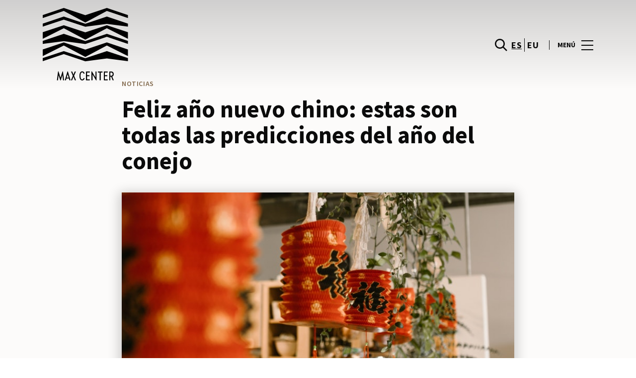

--- FILE ---
content_type: text/html; charset=UTF-8
request_url: https://www.maxcenter.com/lifestyle/blog-moda-noticias/feliz-ano-nuevo-chino-estas-son-todas-las-predicciones-del-ano-del-conejo/
body_size: 1844
content:
<!DOCTYPE html>
<html lang="en">
<head>
    <meta charset="utf-8">
    <meta name="viewport" content="width=device-width, initial-scale=1">
    <title></title>
    <style>
        body {
            font-family: "Arial";
        }
    </style>
    <script type="text/javascript">
    window.awsWafCookieDomainList = [];
    window.gokuProps = {
"key":"AQIDAHjcYu/GjX+QlghicBgQ/7bFaQZ+m5FKCMDnO+vTbNg96AHf0QDR8N4FZ0BkUn8kcucXAAAAfjB8BgkqhkiG9w0BBwagbzBtAgEAMGgGCSqGSIb3DQEHATAeBglghkgBZQMEAS4wEQQMuq52ahLIzXS391ltAgEQgDujRkBXrrIUjgs1lAsFcu/9kgpI/IuavohSG7yE1BYsDzpFl4iqc4edkSwfTozI/iGO7lnWq3QC9N4X1w==",
          "iv":"D549rAHrWwAAAcfU",
          "context":"gZ7h0hozp7sPsNhtg3JAdbE5tFtSybUnM8PzDo03h+iSguEUU36LPBrUs6rtStuFhCG8QdR4FvadEX8VwhEtlTIYuTXggtPaGt7LmVmctnpolXlw7HDaLD8bCye3cnVVPbdHrW3ic10VfFxLb4FnhMa244vp4jnznAmfQzfeLbzU6I2RP/DBGuXvQ31y0HPDFWlVLqZ3lZ1HIMUvfehLYUyRZfbn/WAkBTeKfP0lbgtpHkojogD0mnG6ZJj3n5Y4FU1hKS/ONhDTWgSB4YTu+Nsd/IBYLS7pAt8ZXVMpED3ZOh1L20Iv/pCGaGbcF5vz1zKeUDAYlsOA2zp0cAeTohBpIDBu1H+GA2XhQapLiY1R8E/3ksB0D/GdWVqdY1wAJKF9"
};
    </script>
    <script src="https://23073214e99f.82e16d3f.us-east-2.token.awswaf.com/23073214e99f/578fac5a6db9/e919c41c1779/challenge.js"></script>
</head>
<body>
    <div id="challenge-container"></div>
    <script type="text/javascript">
        AwsWafIntegration.saveReferrer();
        AwsWafIntegration.checkForceRefresh().then((forceRefresh) => {
            if (forceRefresh) {
                AwsWafIntegration.forceRefreshToken().then(() => {
                    window.location.reload(true);
                });
            } else {
                AwsWafIntegration.getToken().then(() => {
                    window.location.reload(true);
                });
            }
        });
    </script>
    <noscript>
        <h1>JavaScript is disabled</h1>
        In order to continue, we need to verify that you're not a robot.
        This requires JavaScript. Enable JavaScript and then reload the page.
    </noscript>
</body>
</html>

--- FILE ---
content_type: text/html; charset=UTF-8
request_url: https://www.maxcenter.com/lifestyle/blog-moda-noticias/feliz-ano-nuevo-chino-estas-son-todas-las-predicciones-del-ano-del-conejo/
body_size: 13884
content:
<!DOCTYPE html>
<html lang="es-ES">
	<head>
		<meta charset="UTF-8">
		<!-- <meta name="viewport" content="width=device-width, initial-scale=1.0, maximum-scale=1.0, user-scalable=no"> -->
		<meta name="viewport" content="width=device-width, initial-scale=1">

		<meta name='robots' content='index, follow, max-image-preview:large, max-snippet:-1, max-video-preview:-1' />
	<style>img:is([sizes="auto" i], [sizes^="auto," i]) { contain-intrinsic-size: 3000px 1500px }</style>
	
	<!-- This site is optimized with the Yoast SEO plugin v26.2 - https://yoast.com/wordpress/plugins/seo/ -->
	<title>Feliz año nuevo chino: estas son todas las predicciones del año del conejo | MaxCenter</title>
	<link rel="canonical" href="https://www.maxcenter.com/lifestyle/blog-moda-noticias/feliz-ano-nuevo-chino-estas-son-todas-las-predicciones-del-ano-del-conejo/" />
	<meta property="og:locale" content="es_ES" />
	<meta property="og:type" content="article" />
	<meta property="og:title" content="Feliz año nuevo chino: estas son todas las predicciones del año del conejo | MaxCenter" />
	<meta property="og:description" content="La cultura oriental nos fascina tanto. Sus tradiciones no paran de sorprendernos y estamos especialmente interesados en el horóscopo chino...." />
	<meta property="og:url" content="https://www.maxcenter.com/lifestyle/blog-moda-noticias/feliz-ano-nuevo-chino-estas-son-todas-las-predicciones-del-ano-del-conejo/" />
	<meta property="og:site_name" content="MaxCenter" />
	<meta property="og:image" content="https://www.maxcenter.com/wp-content/uploads/sites/31/2023/01/diseno-sin-titulo-39-copia-52.png" />
	<meta property="og:image:width" content="750" />
	<meta property="og:image:height" content="500" />
	<meta property="og:image:type" content="image/png" />
	<meta name="twitter:card" content="summary_large_image" />
	<meta name="twitter:label1" content="Est. reading time" />
	<meta name="twitter:data1" content="3 minutos" />
	<script type="application/ld+json" class="yoast-schema-graph">{"@context":"https://schema.org","@graph":[{"@type":"WebPage","@id":"https://www.maxcenter.com/lifestyle/blog-moda-noticias/feliz-ano-nuevo-chino-estas-son-todas-las-predicciones-del-ano-del-conejo/","url":"https://www.maxcenter.com/lifestyle/blog-moda-noticias/feliz-ano-nuevo-chino-estas-son-todas-las-predicciones-del-ano-del-conejo/","name":"Feliz año nuevo chino: estas son todas las predicciones del año del conejo | MaxCenter","isPartOf":{"@id":"https://www.maxcenter.com/#website"},"primaryImageOfPage":{"@id":"https://www.maxcenter.com/lifestyle/blog-moda-noticias/feliz-ano-nuevo-chino-estas-son-todas-las-predicciones-del-ano-del-conejo/#primaryimage"},"image":{"@id":"https://www.maxcenter.com/lifestyle/blog-moda-noticias/feliz-ano-nuevo-chino-estas-son-todas-las-predicciones-del-ano-del-conejo/#primaryimage"},"thumbnailUrl":"https://www.maxcenter.com/wp-content/uploads/sites/31/2023/01/diseno-sin-titulo-39-copia-52.png","datePublished":"2023-01-22T13:52:27+00:00","breadcrumb":{"@id":"https://www.maxcenter.com/lifestyle/blog-moda-noticias/feliz-ano-nuevo-chino-estas-son-todas-las-predicciones-del-ano-del-conejo/#breadcrumb"},"inLanguage":"es","potentialAction":[{"@type":"ReadAction","target":["https://www.maxcenter.com/lifestyle/blog-moda-noticias/feliz-ano-nuevo-chino-estas-son-todas-las-predicciones-del-ano-del-conejo/"]}]},{"@type":"ImageObject","inLanguage":"es","@id":"https://www.maxcenter.com/lifestyle/blog-moda-noticias/feliz-ano-nuevo-chino-estas-son-todas-las-predicciones-del-ano-del-conejo/#primaryimage","url":"https://www.maxcenter.com/wp-content/uploads/sites/31/2023/01/diseno-sin-titulo-39-copia-52.png","contentUrl":"https://www.maxcenter.com/wp-content/uploads/sites/31/2023/01/diseno-sin-titulo-39-copia-52.png","width":750,"height":500},{"@type":"BreadcrumbList","@id":"https://www.maxcenter.com/lifestyle/blog-moda-noticias/feliz-ano-nuevo-chino-estas-son-todas-las-predicciones-del-ano-del-conejo/#breadcrumb","itemListElement":[{"@type":"ListItem","position":1,"name":"Home","item":"https://www.maxcenter.com/"},{"@type":"ListItem","position":2,"name":"Calendar Articles","item":"https://www.maxcenter.com/lifestyle/blog-moda-noticias/"},{"@type":"ListItem","position":3,"name":"Feliz año nuevo chino: estas son todas las predicciones del año del conejo"}]},{"@type":"WebSite","@id":"https://www.maxcenter.com/#website","url":"https://www.maxcenter.com/","name":"MaxCenter","description":"","potentialAction":[{"@type":"SearchAction","target":{"@type":"EntryPoint","urlTemplate":"https://www.maxcenter.com/?s={search_term_string}"},"query-input":{"@type":"PropertyValueSpecification","valueRequired":true,"valueName":"search_term_string"}}],"inLanguage":"es"}]}</script>
	<!-- / Yoast SEO plugin. -->


<link rel='dns-prefetch' href='//www.google.com' />
<link rel='dns-prefetch' href='//cdnjs.cloudflare.com' />
<link rel="alternate" type="application/rss+xml" title="MaxCenter &raquo; Feed" href="https://www.maxcenter.com/feed/" />
<link rel="alternate" type="application/rss+xml" title="MaxCenter &raquo; Feed de los comentarios" href="https://www.maxcenter.com/comments/feed/" />
<link rel='stylesheet' id='sbi_styles-css' href='https://www.maxcenter.com/wp-content/plugins/instagram-feed-pro/css/sbi-styles.min.css?ver=6.4' type='text/css' media='all' />
<link rel='stylesheet' id='wp-block-library-css' href='https://www.maxcenter.com/wp-includes/css/dist/block-library/style.min.css?ver=6.8.3' type='text/css' media='all' />
<style id='classic-theme-styles-inline-css' type='text/css'>
/*! This file is auto-generated */
.wp-block-button__link{color:#fff;background-color:#32373c;border-radius:9999px;box-shadow:none;text-decoration:none;padding:calc(.667em + 2px) calc(1.333em + 2px);font-size:1.125em}.wp-block-file__button{background:#32373c;color:#fff;text-decoration:none}
</style>
<style id='global-styles-inline-css' type='text/css'>
:root{--wp--preset--aspect-ratio--square: 1;--wp--preset--aspect-ratio--4-3: 4/3;--wp--preset--aspect-ratio--3-4: 3/4;--wp--preset--aspect-ratio--3-2: 3/2;--wp--preset--aspect-ratio--2-3: 2/3;--wp--preset--aspect-ratio--16-9: 16/9;--wp--preset--aspect-ratio--9-16: 9/16;--wp--preset--color--black: #000000;--wp--preset--color--cyan-bluish-gray: #abb8c3;--wp--preset--color--white: #ffffff;--wp--preset--color--pale-pink: #f78da7;--wp--preset--color--vivid-red: #cf2e2e;--wp--preset--color--luminous-vivid-orange: #ff6900;--wp--preset--color--luminous-vivid-amber: #fcb900;--wp--preset--color--light-green-cyan: #7bdcb5;--wp--preset--color--vivid-green-cyan: #00d084;--wp--preset--color--pale-cyan-blue: #8ed1fc;--wp--preset--color--vivid-cyan-blue: #0693e3;--wp--preset--color--vivid-purple: #9b51e0;--wp--preset--gradient--vivid-cyan-blue-to-vivid-purple: linear-gradient(135deg,rgba(6,147,227,1) 0%,rgb(155,81,224) 100%);--wp--preset--gradient--light-green-cyan-to-vivid-green-cyan: linear-gradient(135deg,rgb(122,220,180) 0%,rgb(0,208,130) 100%);--wp--preset--gradient--luminous-vivid-amber-to-luminous-vivid-orange: linear-gradient(135deg,rgba(252,185,0,1) 0%,rgba(255,105,0,1) 100%);--wp--preset--gradient--luminous-vivid-orange-to-vivid-red: linear-gradient(135deg,rgba(255,105,0,1) 0%,rgb(207,46,46) 100%);--wp--preset--gradient--very-light-gray-to-cyan-bluish-gray: linear-gradient(135deg,rgb(238,238,238) 0%,rgb(169,184,195) 100%);--wp--preset--gradient--cool-to-warm-spectrum: linear-gradient(135deg,rgb(74,234,220) 0%,rgb(151,120,209) 20%,rgb(207,42,186) 40%,rgb(238,44,130) 60%,rgb(251,105,98) 80%,rgb(254,248,76) 100%);--wp--preset--gradient--blush-light-purple: linear-gradient(135deg,rgb(255,206,236) 0%,rgb(152,150,240) 100%);--wp--preset--gradient--blush-bordeaux: linear-gradient(135deg,rgb(254,205,165) 0%,rgb(254,45,45) 50%,rgb(107,0,62) 100%);--wp--preset--gradient--luminous-dusk: linear-gradient(135deg,rgb(255,203,112) 0%,rgb(199,81,192) 50%,rgb(65,88,208) 100%);--wp--preset--gradient--pale-ocean: linear-gradient(135deg,rgb(255,245,203) 0%,rgb(182,227,212) 50%,rgb(51,167,181) 100%);--wp--preset--gradient--electric-grass: linear-gradient(135deg,rgb(202,248,128) 0%,rgb(113,206,126) 100%);--wp--preset--gradient--midnight: linear-gradient(135deg,rgb(2,3,129) 0%,rgb(40,116,252) 100%);--wp--preset--font-size--small: 13px;--wp--preset--font-size--medium: 20px;--wp--preset--font-size--large: 36px;--wp--preset--font-size--x-large: 42px;--wp--preset--spacing--20: 0.44rem;--wp--preset--spacing--30: 0.67rem;--wp--preset--spacing--40: 1rem;--wp--preset--spacing--50: 1.5rem;--wp--preset--spacing--60: 2.25rem;--wp--preset--spacing--70: 3.38rem;--wp--preset--spacing--80: 5.06rem;--wp--preset--shadow--natural: 6px 6px 9px rgba(0, 0, 0, 0.2);--wp--preset--shadow--deep: 12px 12px 50px rgba(0, 0, 0, 0.4);--wp--preset--shadow--sharp: 6px 6px 0px rgba(0, 0, 0, 0.2);--wp--preset--shadow--outlined: 6px 6px 0px -3px rgba(255, 255, 255, 1), 6px 6px rgba(0, 0, 0, 1);--wp--preset--shadow--crisp: 6px 6px 0px rgba(0, 0, 0, 1);}:where(.is-layout-flex){gap: 0.5em;}:where(.is-layout-grid){gap: 0.5em;}body .is-layout-flex{display: flex;}.is-layout-flex{flex-wrap: wrap;align-items: center;}.is-layout-flex > :is(*, div){margin: 0;}body .is-layout-grid{display: grid;}.is-layout-grid > :is(*, div){margin: 0;}:where(.wp-block-columns.is-layout-flex){gap: 2em;}:where(.wp-block-columns.is-layout-grid){gap: 2em;}:where(.wp-block-post-template.is-layout-flex){gap: 1.25em;}:where(.wp-block-post-template.is-layout-grid){gap: 1.25em;}.has-black-color{color: var(--wp--preset--color--black) !important;}.has-cyan-bluish-gray-color{color: var(--wp--preset--color--cyan-bluish-gray) !important;}.has-white-color{color: var(--wp--preset--color--white) !important;}.has-pale-pink-color{color: var(--wp--preset--color--pale-pink) !important;}.has-vivid-red-color{color: var(--wp--preset--color--vivid-red) !important;}.has-luminous-vivid-orange-color{color: var(--wp--preset--color--luminous-vivid-orange) !important;}.has-luminous-vivid-amber-color{color: var(--wp--preset--color--luminous-vivid-amber) !important;}.has-light-green-cyan-color{color: var(--wp--preset--color--light-green-cyan) !important;}.has-vivid-green-cyan-color{color: var(--wp--preset--color--vivid-green-cyan) !important;}.has-pale-cyan-blue-color{color: var(--wp--preset--color--pale-cyan-blue) !important;}.has-vivid-cyan-blue-color{color: var(--wp--preset--color--vivid-cyan-blue) !important;}.has-vivid-purple-color{color: var(--wp--preset--color--vivid-purple) !important;}.has-black-background-color{background-color: var(--wp--preset--color--black) !important;}.has-cyan-bluish-gray-background-color{background-color: var(--wp--preset--color--cyan-bluish-gray) !important;}.has-white-background-color{background-color: var(--wp--preset--color--white) !important;}.has-pale-pink-background-color{background-color: var(--wp--preset--color--pale-pink) !important;}.has-vivid-red-background-color{background-color: var(--wp--preset--color--vivid-red) !important;}.has-luminous-vivid-orange-background-color{background-color: var(--wp--preset--color--luminous-vivid-orange) !important;}.has-luminous-vivid-amber-background-color{background-color: var(--wp--preset--color--luminous-vivid-amber) !important;}.has-light-green-cyan-background-color{background-color: var(--wp--preset--color--light-green-cyan) !important;}.has-vivid-green-cyan-background-color{background-color: var(--wp--preset--color--vivid-green-cyan) !important;}.has-pale-cyan-blue-background-color{background-color: var(--wp--preset--color--pale-cyan-blue) !important;}.has-vivid-cyan-blue-background-color{background-color: var(--wp--preset--color--vivid-cyan-blue) !important;}.has-vivid-purple-background-color{background-color: var(--wp--preset--color--vivid-purple) !important;}.has-black-border-color{border-color: var(--wp--preset--color--black) !important;}.has-cyan-bluish-gray-border-color{border-color: var(--wp--preset--color--cyan-bluish-gray) !important;}.has-white-border-color{border-color: var(--wp--preset--color--white) !important;}.has-pale-pink-border-color{border-color: var(--wp--preset--color--pale-pink) !important;}.has-vivid-red-border-color{border-color: var(--wp--preset--color--vivid-red) !important;}.has-luminous-vivid-orange-border-color{border-color: var(--wp--preset--color--luminous-vivid-orange) !important;}.has-luminous-vivid-amber-border-color{border-color: var(--wp--preset--color--luminous-vivid-amber) !important;}.has-light-green-cyan-border-color{border-color: var(--wp--preset--color--light-green-cyan) !important;}.has-vivid-green-cyan-border-color{border-color: var(--wp--preset--color--vivid-green-cyan) !important;}.has-pale-cyan-blue-border-color{border-color: var(--wp--preset--color--pale-cyan-blue) !important;}.has-vivid-cyan-blue-border-color{border-color: var(--wp--preset--color--vivid-cyan-blue) !important;}.has-vivid-purple-border-color{border-color: var(--wp--preset--color--vivid-purple) !important;}.has-vivid-cyan-blue-to-vivid-purple-gradient-background{background: var(--wp--preset--gradient--vivid-cyan-blue-to-vivid-purple) !important;}.has-light-green-cyan-to-vivid-green-cyan-gradient-background{background: var(--wp--preset--gradient--light-green-cyan-to-vivid-green-cyan) !important;}.has-luminous-vivid-amber-to-luminous-vivid-orange-gradient-background{background: var(--wp--preset--gradient--luminous-vivid-amber-to-luminous-vivid-orange) !important;}.has-luminous-vivid-orange-to-vivid-red-gradient-background{background: var(--wp--preset--gradient--luminous-vivid-orange-to-vivid-red) !important;}.has-very-light-gray-to-cyan-bluish-gray-gradient-background{background: var(--wp--preset--gradient--very-light-gray-to-cyan-bluish-gray) !important;}.has-cool-to-warm-spectrum-gradient-background{background: var(--wp--preset--gradient--cool-to-warm-spectrum) !important;}.has-blush-light-purple-gradient-background{background: var(--wp--preset--gradient--blush-light-purple) !important;}.has-blush-bordeaux-gradient-background{background: var(--wp--preset--gradient--blush-bordeaux) !important;}.has-luminous-dusk-gradient-background{background: var(--wp--preset--gradient--luminous-dusk) !important;}.has-pale-ocean-gradient-background{background: var(--wp--preset--gradient--pale-ocean) !important;}.has-electric-grass-gradient-background{background: var(--wp--preset--gradient--electric-grass) !important;}.has-midnight-gradient-background{background: var(--wp--preset--gradient--midnight) !important;}.has-small-font-size{font-size: var(--wp--preset--font-size--small) !important;}.has-medium-font-size{font-size: var(--wp--preset--font-size--medium) !important;}.has-large-font-size{font-size: var(--wp--preset--font-size--large) !important;}.has-x-large-font-size{font-size: var(--wp--preset--font-size--x-large) !important;}
:where(.wp-block-post-template.is-layout-flex){gap: 1.25em;}:where(.wp-block-post-template.is-layout-grid){gap: 1.25em;}
:where(.wp-block-columns.is-layout-flex){gap: 2em;}:where(.wp-block-columns.is-layout-grid){gap: 2em;}
:root :where(.wp-block-pullquote){font-size: 1.5em;line-height: 1.6;}
</style>
<link rel='stylesheet' id='sierra-products-css' href='https://www.maxcenter.com/wp-content/plugins/sierra-products/public/css/products-public.css?ver=2.4.0' type='text/css' media='all' />
<link rel='stylesheet' id='sonae-styles-css' href='https://www.maxcenter.com/wp-content/themes/sonae-sierra/dist/css/main-1f4ed662b6.min.css' type='text/css' media='' />
<link rel='stylesheet' id='video-conferencing-with-zoom-api-css' href='https://www.maxcenter.com/wp-content/plugins/video-conferencing-with-zoom-api/assets/public/css/style.min.css?ver=4.6.5' type='text/css' media='all' />
<script type="text/javascript">var SierraAPI = {"root":"https:\/\/www.maxcenter.com\/wp-json","nonce":"8d93d196f5","language":"es"};</script><script type="text/javascript" src="https://www.maxcenter.com/wp-includes/js/jquery/jquery.min.js?ver=3.7.1" id="jquery-core-js"></script>
<script type="text/javascript" src="https://www.maxcenter.com/wp-includes/js/jquery/jquery-migrate.min.js?ver=3.4.1" id="jquery-migrate-js"></script>
<link rel="https://api.w.org/" href="https://www.maxcenter.com/wp-json/" /><link rel="alternate" title="JSON" type="application/json" href="https://www.maxcenter.com/wp-json/wp/v2/sc_article/86055" /><link rel="EditURI" type="application/rsd+xml" title="RSD" href="https://www.maxcenter.com/xmlrpc.php?rsd" />
<meta name="generator" content="WordPress 6.8.3" />
<link rel='shortlink' href='https://www.maxcenter.com/?p=86055' />
<link rel="alternate" title="oEmbed (JSON)" type="application/json+oembed" href="https://www.maxcenter.com/wp-json/oembed/1.0/embed?url=https%3A%2F%2Fwww.maxcenter.com%2Flifestyle%2Fblog-moda-noticias%2Ffeliz-ano-nuevo-chino-estas-son-todas-las-predicciones-del-ano-del-conejo%2F" />
<link rel="alternate" title="oEmbed (XML)" type="text/xml+oembed" href="https://www.maxcenter.com/wp-json/oembed/1.0/embed?url=https%3A%2F%2Fwww.maxcenter.com%2Flifestyle%2Fblog-moda-noticias%2Ffeliz-ano-nuevo-chino-estas-son-todas-las-predicciones-del-ano-del-conejo%2F&#038;format=xml" />

<!--BEGIN: TRACKING CODE MANAGER (v2.5.0) BY INTELLYWP.COM IN HEAD//-->
<!-- Matomo -->
<script type="text/javascript">
  var _paq = window._paq = window._paq || [];
  /* tracker methods like "setCustomDimension" should be called before "trackPageView" */
  // Call disableCookies before calling trackPageView 
  _paq.push(['disableCookies']);
  _paq.push(['trackPageView']);
  _paq.push(['enableLinkTracking']);
  (function() {
    var u="https://www.maxcenter.com/matomo/";
    _paq.push(['setTrackerUrl', u+'matomo.php']);
    _paq.push(['setSiteId', '27']);
    /* Sierra Piwik */
    var secondaryTrackerUrl = 'https://s.sonaesierra.info/piwik.php';
    var secondaryWebsiteId = 31;
    _paq.push(['addTracker', secondaryTrackerUrl, secondaryWebsiteId]);
    /* END Sierra Piwik */
    var d=document, g=d.createElement('script'), s=d.getElementsByTagName('script')[0];
    g.type='text/javascript'; g.async=true; g.src='//www.maxcenter.com/matomo/matomo.js'; s.parentNode.insertBefore(g,s);
  })();
</script>
<!-- End Matomo Code -->
<!-- Google Consent Mode -->
<script>
    window.dataLayer = window.dataLayer || [];
    function gtag() {
        dataLayer.push(arguments);
    }
    gtag("consent", "default", {
        ad_storage: "denied",
        analytics_storage: "denied",
        functionality_storage: "denied",
        personalization_storage: "denied",
        security_storage: "granted",
        wait_for_update: 500,
    });
    gtag("set", "ads_data_redaction", true);
</script>
<!-- End Google Consent Mode -->

<!-- Google Tag Manager -->
<script>(function(w,d,s,l,i){w[l]=w[l]||[];w[l].push({'gtm.start':
new Date().getTime(),event:'gtm.js'});var f=d.getElementsByTagName(s)[0],
j=d.createElement(s),dl=l!='dataLayer'?'&l='+l:'';j.async=true;j.src=
'https://www.googletagmanager.com/gtm.js?id='+i+dl;f.parentNode.insertBefore(j,f);
})(window,document,'script','dataLayer','GTM-5FMKTDP');</script>
<!-- End Google Tag Manager -->
<!--END: https://wordpress.org/plugins/tracking-code-manager IN HEAD//--><style>
					:root {
						--shopping-color: #836a4c;
						--shopping-logo: url("https://www.maxcenter.com/wp-content/uploads/sites/31/2023/09/max-center.svg");
						--shopping-logo-dark: url("https://www.maxcenter.com/wp-content/uploads/sites/31/2023/09/max-center.svg");
						--shopping-logo-filter: invert(1);
						
					}
				</style><script id="Cookiebot" src="https://consent.cookiebot.com/uc.js" data-cbid="59ca6869-497a-474a-b351-25478a3187d0" data-blockingmode="auto" type="text/javascript"></script>      <meta name="onesignal" content="wordpress-plugin"/>
            <script>

      window.OneSignalDeferred = window.OneSignalDeferred || [];

      OneSignalDeferred.push(function(OneSignal) {
        var oneSignal_options = {};
        window._oneSignalInitOptions = oneSignal_options;

        oneSignal_options['serviceWorkerParam'] = { scope: '/' };
oneSignal_options['serviceWorkerPath'] = 'OneSignalSDKWorker.js.php';

        OneSignal.Notifications.setDefaultUrl("https://www.maxcenter.com");

        oneSignal_options['wordpress'] = true;
oneSignal_options['appId'] = 'a847bdf3-c569-4191-b2c9-a679517908e1';
oneSignal_options['allowLocalhostAsSecureOrigin'] = true;
oneSignal_options['welcomeNotification'] = { };
oneSignal_options['welcomeNotification']['title'] = "Max Center";
oneSignal_options['welcomeNotification']['message'] = "¡Bienvenido! Permanezca atento, compartiremos todas las noticias de Max Center.";
oneSignal_options['path'] = "https://www.maxcenter.com/wp-content/plugins/onesignal-free-web-push-notifications/sdk_files/";
oneSignal_options['safari_web_id'] = "web.onesignal.auto.18f55e14-9585-4855-a0ee-ea6515e10e22";
oneSignal_options['promptOptions'] = { };
oneSignal_options['promptOptions']['actionMessage'] = "Le gustaría recibir todas las noticias sobre el Max Center?";
oneSignal_options['promptOptions']['acceptButtonText'] = "Si, acepto";
oneSignal_options['promptOptions']['cancelButtonText'] = "No, gracias";
              OneSignal.init(window._oneSignalInitOptions);
              OneSignal.Slidedown.promptPush()      });

      function documentInitOneSignal() {
        var oneSignal_elements = document.getElementsByClassName("OneSignal-prompt");

        var oneSignalLinkClickHandler = function(event) { OneSignal.Notifications.requestPermission(); event.preventDefault(); };        for(var i = 0; i < oneSignal_elements.length; i++)
          oneSignal_elements[i].addEventListener('click', oneSignalLinkClickHandler, false);
      }

      if (document.readyState === 'complete') {
           documentInitOneSignal();
      }
      else {
           window.addEventListener("load", function(event){
               documentInitOneSignal();
          });
      }
    </script>
<link rel="icon" href="https://www.maxcenter.com/wp-content/uploads/sites/31/2021/12/mc-logo2021-nuevo-95x95.png" sizes="32x32" />
<link rel="icon" href="https://www.maxcenter.com/wp-content/uploads/sites/31/2021/12/mc-logo2021-nuevo-300x300.png" sizes="192x192" />
<link rel="apple-touch-icon" href="https://www.maxcenter.com/wp-content/uploads/sites/31/2021/12/mc-logo2021-nuevo-300x300.png" />
<meta name="msapplication-TileImage" content="https://www.maxcenter.com/wp-content/uploads/sites/31/2021/12/mc-logo2021-nuevo-300x300.png" />
	</head>

	<body class="wp-singular sc_article-template-default single single-sc_article postid-86055 wp-theme-sonae-sierra shopping-logo-xl cookiebot-loading theme">
		
		<div class="cookie-bot-layer js-cookie-bot-layer"></div>		
<header class="header-wrapper">
		<div class="qr-notification d-none" id="js-qr-notification" >
	<div class="container">
		<div class="qr-notification__content">
			<a href="#" class="qr-notification__item" id="js-qr-cookie-link">
				<i class="icon icon--g-location-white"></i>
				<span id="js-qr-cookie-message"></span>
			</a>
			<button type="button" class="qr-notification__item" id="js-qr-cookie-remove">
				<i class="icon icon--g-close icon--invert"></i>
			</button>
		</div>
	</div>
</div>

	<div id="js-header" class="header" >
		<div class="header__nav container">
			<a href="https://www.maxcenter.com/" class="header__logo" aria-label="logo"></a>

			<div class="header__menu">
				<div class="header__items" id="js-menu-items">
					<div class="header__item js-modal-open d-none d-md-flex" data-modal="#modal-search">
						<i class="icon icon--g-search"></i>
					</div>

					<!-- <a href="#" class="header__item">
						<i class="icon icon--g-cart"></i>
					</a> -->

					
					<div class="header__item d-none d-md-flex" data-js="aside" data-target="#bookings-aside" style="display: none!important;">
						<i class="icon icon--g-book"></i>
						<div class="states states--error d-none" data-booking="quantity"></div>
											</div>

												<div class="header__item">
								<a class="lang active" href="https://www.maxcenter.com/lifestyle/blog-moda-noticias/feliz-ano-nuevo-chino-estas-son-todas-las-predicciones-del-ano-del-conejo/">es</a><a class="lang" href="https://www.maxcenter.com/eu/">eu</a>							</div>
											</div>

				<button class="header__btn d-none d-md-flex" id="js-menu-btn" type="button">
					<div class="header__title">Menú</div>
					<div class="header__toggle">
						<span></span>
						<span></span>
						<span></span>
					</div>
				</button>
			</div>
		</div>

		
<div class="aside" id="js-aside">
	<a href="https://www.maxcenter.com/" class="aside__logo" aria-label="Logo"></a>
	<div class="aside__page">Feliz año nuevo chino: estas son todas las predicciones del año del conejo</div>

	<div class="aside__container" id="js-aside-container">
		<nav id="js-menu-aside" class="menu-aside"><ul id="menu-primary-navigation-es" class="menu"><li id="menu-item-70757" class="menu-item menu-item-type-custom menu-item-object-custom menu-item-has-children menu-item-70757"><a href="https://www.maxcenter.com/visitar/">Visitar<span class="expand"></span></a>
<ul class="sub-menu">
	<li id="menu-item-85252" class="menu-item menu-item-type-custom menu-item-object-custom menu-item-85252"><a href="https://www.maxcenter.com/mapa/#/">Mapa</a></li>
	<li id="menu-item-85253" class="menu-item menu-item-type-custom menu-item-object-custom menu-item-85253"><a href="https://www.maxcenter.com/horario/">Horario</a></li>
	<li id="menu-item-85251" class="menu-item menu-item-type-custom menu-item-object-custom menu-item-85251"><a href="https://www.maxcenter.com/contactos/">Contactos</a></li>
	<li id="menu-item-85254" class="menu-item menu-item-type-custom menu-item-object-custom menu-item-85254"><a href="https://www.maxcenter.com/servicios/">Servicios</a></li>
	<li id="menu-item-88211" class="menu-item menu-item-type-custom menu-item-object-custom menu-item-88211"><a href="https://www.maxcenter.com/visita-virtual/">Visita Virtual 360º</a></li>
</ul>
</li>
<li id="menu-item-32" class="menu-item menu-item-type-custom menu-item-object-custom menu-item-32"><a href="/store/">Tiendas</a></li>
<li id="menu-item-70759" class="menu-item menu-item-type-custom menu-item-object-custom menu-item-70759"><a href="https://www.maxcenter.com/restaurantes/">Restaurantes</a></li>
<li id="menu-item-85250" class="menu-item menu-item-type-custom menu-item-object-custom menu-item-85250"><a href="https://www.maxcenter.com/lifestyle/events/">Agenda Cultural</a></li>
<li id="menu-item-85249" class="menu-item menu-item-type-custom menu-item-object-custom menu-item-has-children menu-item-85249"><a>Inspiración<span class="expand"></span></a>
<ul class="sub-menu">
	<li id="menu-item-14272" class="menu-item menu-item-type-custom menu-item-object-custom menu-item-14272"><a href="/lifestyle/articles/">Blog</a></li>
	<li id="menu-item-22162" class="menu-item menu-item-type-custom menu-item-object-custom menu-item-22162"><a href="/fashion/articles/">Moda</a></li>
</ul>
</li>
<li id="menu-item-87778" class="menu-item menu-item-type-custom menu-item-object-custom menu-item-has-children menu-item-87778"><a>Sostenibilidad<span class="expand"></span></a>
<ul class="sub-menu">
	<li id="menu-item-90284" class="menu-item menu-item-type-custom menu-item-object-custom menu-item-90284"><a href="https://www.maxcenter.com/sostenibilidad/">Nuestra Misión</a></li>
	<li id="menu-item-90285" class="menu-item menu-item-type-custom menu-item-object-custom menu-item-90285"><a href="https://www.maxcenter.com/planeta/">Cuidamos el Planeta</a></li>
	<li id="menu-item-90286" class="menu-item menu-item-type-custom menu-item-object-custom menu-item-90286"><a href="https://www.maxcenter.com/personas/">Desarrollo de las Personas</a></li>
</ul>
</li>
<li id="menu-item-90701" class="menu-item menu-item-type-post_type menu-item-object-page menu-item-90701"><a href="https://www.maxcenter.com/navidad-2025-en-max-center/">Navidad</a></li>
</ul></nav>	</div>

			<div class="aside__item" id="js-aside-social">
			<div class="aside__title">
				Redes Sociales			</div>

			<ul id="menu-social-menu" class="menu-social"><li id="menu-item-33" class="facebook menu-item menu-item-type-custom menu-item-object-custom menu-item-33"><a target="_blank" href="https://www.facebook.com/centromaxcenter">Facebook<span class="icon icon--facebook"></span></a></li>
<li id="menu-item-34" class="twitter menu-item menu-item-type-custom menu-item-object-custom menu-item-34"><a target="_blank" href="https://twitter.com/centroMaxCenter">Twitter<span class="icon icon--twitter-x"></span></a></li>
<li id="menu-item-35" class="instagram menu-item menu-item-type-custom menu-item-object-custom menu-item-35"><a target="_blank" href="https://www.instagram.com/centromaxcenter/">Instagram<span class="icon icon--instagram"></span></a></li>
</ul>		</div>
	
	<div class="aside__footer">
					<ul class="menu-lang">
				<li class="menu-lang__item active">
							<a href="https://www.maxcenter.com/lifestyle/blog-moda-noticias/feliz-ano-nuevo-chino-estas-son-todas-las-predicciones-del-ano-del-conejo/">es</a>
						</li><li class="menu-lang__item">
							<a href="https://www.maxcenter.com/eu/">eu</a>
						</li>			</ul>
			
		<!-- <a href="#" class="link">
			Iniciar sesión y registrarse		</a> -->

		<button class="aside__close" id="js-menu-close" type="button" aria-label="Close">
			<i class="icon icon--g-close"></i>
		</button>
	</div>

</div>

<div class="menu-overlay d-none" id="js-menu-overlay"></div>

		<div id="bookings-aside" class="aside aside--bookings" data-token="1fc88c4b18">
	<button class="aside__close" data-aside="close" type="button" aria-label="Close">
		<i class="icon icon--g-close"></i>
	</button>

	<div class="aside__container">
		<div class="entry-label">Servicios</div>
		<div class="entry-title">Os seus serviços ativos</div>
		<div class="entry-excerpt">At velit ipsum lacus nullam quai. Nisi sagttis hatogue ramcs Vitac kto in ausue nalla ristes.</div>
		<div class="d-flex flex-column gap-3" data-bookings="list"></div>
	</div>

	<div class="aside__footer">
					<a href="https://www.maxcenter.com/account/services/" class="link d-none" data-bookings="view-bookings">Ver Todos os serviços</a>
							<a href="https://www.maxcenter.com/servicios/" class="link d-none" data-bookings="view-services">Ver Todos os serviços</a>
			</div>
</div>
<div class="menu-overlay d-none" data-target="#bookings-aside"></div>

			</div>
</header>

		<main class="main" role="main">

		<article class="entry">
			<div class="container">
				<div class="content-container">
					<div class="entry-header ">
			<div class="entry-label d-flex align-items-center gap-2">
			noticias		</div>
	
	<h1 class="entry-title">
		Feliz año nuevo chino: estas son todas las predicciones del año del conejo	</h1>

	</div>

									</div>
			</div>

			
			<div class="entry-bg">
				<div class="container">
					<div class="content-container">
					<div class="entry-featured">
	<div class="entry-thumb">
			<img src="https://www.maxcenter.com/wp-content/uploads/sites/31/2023/01/diseno-sin-titulo-39-copia-52-750x450.png" alt="">
		</div></div>
					</div>
				</div>
			</div>

			<div class="container">
				<div class="content-container">
											<div class="entry-content">
							<p>La cultura oriental nos fascina tanto. Sus tradiciones no paran de sorprendernos y estamos especialmente interesados en el <b>horóscopo chino. </b>Ya sabrás que a diferencia de nosotros, que ya llevamos casi un mes en este 2023, en China acaban de inaugurar el año, nada más y nada menos, que el conejo.</p>
<h2 style="text-align: center;">¿Por qué cada año se corresponde a un animal?</h2>
<p>Puede que ahora que ha empezado el año del conejo, te hayas preguntado por qué en China cada año se corresponde a un animal. Y la razón es porque el horóscopo chino lo componen 12 animales, en este orden: rata, buey, tigre, conejo, dragón, serpiente, caballo, cabra, mono, gallo, perro y cerdo. De esta manera, c<b>ada año se relaciona con un animal de acuerdo con este ciclo de 12 años</b>.</p>
<p><a href="https://www.maxcenter.com/wp-content/uploads/sites/31/2023/01/pexels-hong-son-6747367-scaled.jpg"><img fetchpriority="high" decoding="async" class="aligncenter wp-image-86058" src="https://www.maxcenter.com/wp-content/uploads/sites/31/2023/01/pexels-hong-son-6747367-300x200.jpg" alt="año nuevo chino" width="431" height="287" srcset="https://www.maxcenter.com/wp-content/uploads/sites/31/2023/01/pexels-hong-son-6747367-300x200.jpg 300w, https://www.maxcenter.com/wp-content/uploads/sites/31/2023/01/pexels-hong-son-6747367-1024x683.jpg 1024w, https://www.maxcenter.com/wp-content/uploads/sites/31/2023/01/pexels-hong-son-6747367-768x512.jpg 768w, https://www.maxcenter.com/wp-content/uploads/sites/31/2023/01/pexels-hong-son-6747367-1536x1024.jpg 1536w, https://www.maxcenter.com/wp-content/uploads/sites/31/2023/01/pexels-hong-son-6747367-2048x1365.jpg 2048w, https://www.maxcenter.com/wp-content/uploads/sites/31/2023/01/pexels-hong-son-6747367-162x108.jpg 162w, https://www.maxcenter.com/wp-content/uploads/sites/31/2023/01/pexels-hong-son-6747367-360x240.jpg 360w, https://www.maxcenter.com/wp-content/uploads/sites/31/2023/01/pexels-hong-son-6747367-420x280.jpg 420w, https://www.maxcenter.com/wp-content/uploads/sites/31/2023/01/pexels-hong-son-6747367-200x133.jpg 200w" sizes="(max-width: 431px) 100vw, 431px" /></a></p>
<h2 style="text-align: center;">¿Qué significa cada animal en el horóscopo chino?</h2>
<ul class="bodyList bodyList--unordered">
<li class="bodyList__item"><strong>Rata</strong>, el animal sabio e inteligente. Corresponde con personas amables, inteligentes, encantadoras y sensibles, aunque algo tercos y tacaños si ahorran en exceso.</li>
<li class="bodyList__item"><strong>Buey</strong>, para las personas muy trabajadoras y confiables, que no necesitan aprobación o elogios. Son muy sinceros, en exceso.</li>
<li class="bodyList__item"><strong>Tigre</strong>, el animal valiente del horóscopo, corresponde a personas muy seguras de sí mismas, con mucha energía y ganas de vivir, aunque a veces se vuelvan incontrolables.</li>
<li class="bodyList__item"><strong>Conejo</strong>, un animal muy atento, sincero, amable y sensible. Las personas regidas por el conejo parecen muy tranquilas, pero por dentro son muy fuertes y confiables.</li>
<li class="bodyList__item"><strong>Dragón</strong>, el animal más fuerte, seguro e inteligente del zodiaco chino, bendecido por el Emperador, aunque algo temerario. Son personas independientes, pero que necesitan sentir apoyo y amor.</li>
<li class="bodyList__item"><strong>Serpiente</strong>, describe a personas muy intuitivas y misteriosas, con personalidades complejas, pero con un toque de humor. A veces pueden ser algo desapegadas.</li>
<li class="bodyList__item"><strong>Caballo</strong>, un animal de espíritu libre, muy aventurero, pero que necesita su espacio.</li>
<li class="bodyList__item"><strong>Gallo</strong>, el animal de apariencia fuerte, pero que necesita la validación de los demás. Aun así, son muy trabajadores y no se cortarán en aportar su opinión.</li>
<li class="bodyList__item"><strong>Perro</strong>, el compañero leal y honesto del zodiaco, aunque bastante prudente. Son personas muy fieles y lo dan todo por las personas a las que quieren.</li>
<li class="bodyList__item"><strong>Cerdo</strong>, el último en llegar en la carrera celestial, describe a personas amables y de buena fortuna, que prefieren no destacar.</li>
<li class="bodyList__item">siada energía y necesitan saber canalizarla.</li>
<li class="bodyList__item"><strong>Cabra</strong>, describe a personas muy amorosas y sensibles, con mucha empatía y ganas de ayudar a los demás.</li>
<li class="bodyList__item"><strong>Mono</strong>, el gracioso del zodiaco, a la par que inteligente. Las personas bajo el signo del mono ganan premios, son también muy ambiciosas y les gusta liderar.</li>
</ul>
<p><a href="https://www.maxcenter.com/wp-content/uploads/sites/31/2023/01/diseno-sin-titulo-39-copia-51-1.png"><img decoding="async" class="aligncenter wp-image-86059" src="https://www.maxcenter.com/wp-content/uploads/sites/31/2023/01/diseno-sin-titulo-39-copia-51-1-300x200.png" alt="año nuevo chino" width="428" height="285" srcset="https://www.maxcenter.com/wp-content/uploads/sites/31/2023/01/diseno-sin-titulo-39-copia-51-1-300x200.png 300w, https://www.maxcenter.com/wp-content/uploads/sites/31/2023/01/diseno-sin-titulo-39-copia-51-1-162x108.png 162w, https://www.maxcenter.com/wp-content/uploads/sites/31/2023/01/diseno-sin-titulo-39-copia-51-1-360x240.png 360w, https://www.maxcenter.com/wp-content/uploads/sites/31/2023/01/diseno-sin-titulo-39-copia-51-1-420x280.png 420w, https://www.maxcenter.com/wp-content/uploads/sites/31/2023/01/diseno-sin-titulo-39-copia-51-1-200x133.png 200w, https://www.maxcenter.com/wp-content/uploads/sites/31/2023/01/diseno-sin-titulo-39-copia-51-1.png 750w" sizes="(max-width: 428px) 100vw, 428px" /></a></p>
<h2 style="text-align: center;">¿Y cuáles son las predicciones del año del conejo?</h2>
<p>El 2023 es el<b> Año del Conejo de Agua</b>, que empieza hoy mismo y termina el <b>9 de febrero de 2024</b>. El signo del Conejo es un símbolo de resurgir de las cenizas, longevidad, paz y prosperidad en la cultura china. Según la cultura China será un año de esperanza.</p>
<p>En este año, nos esperan muchos cambios inesperados. Las apuestas, es mejor que se eviten y no temas a esos pequeños retos que la vida te pondrá por delante porque es un<b> año lleno de desafíos </b>con frecuentes cambios. <strong>Es el momento de cumplir sueños. </strong></p>
						</div>
					
									</div>
			</div>

			
			<div class="container">
				<div class="content-container">
					
					<div class="entry-item">
	<div class="entry-subtitle">Publicación</div>
	<span>22 enero 2023</span>
</div>
<div class="entry-share"><div class="sharedaddy sd-sharing-enabled"><div class="robots-nocontent sd-block sd-social sd-social-icon sd-sharing"><h3 class="sd-title">Share this:</h3><div class="sd-content"><ul><li class="share-facebook"><a rel="nofollow noopener noreferrer"
				data-shared="sharing-facebook-86055"
				class="share-facebook sd-button share-icon no-text"
				href="https://www.maxcenter.com/lifestyle/blog-moda-noticias/feliz-ano-nuevo-chino-estas-son-todas-las-predicciones-del-ano-del-conejo/?share=facebook"
				target="_blank"
				aria-labelledby="sharing-facebook-86055"
				>
				<span id="sharing-facebook-86055" hidden>Click to share on Facebook (Opens in new window)</span>
				<span>Facebook</span>
			</a></li><li class="share-end"></li></ul></div></div></div></div>				</div>
			</div>
		</article>

	
	</main>

	
<div class="menu-mobile" id="js-menu-mobile">
	<a href="#" class="menu-mobile__item js-modal-open" data-modal="#modal-search" aria-label="search">
		<i class="icon icon--g-search-white"></i>
	</a>

	<a href="https://www.maxcenter.com/tiendas/" class="menu-mobile__item">
		<i class="icon icon--store icon--invert"></i>
	</a>

	<div class="header__item" data-js="aside" data-target="#bookings-aside">
		<i class="icon icon--g-book"></i>
		<div class="states states--error d-none" data-booking="quantity"></div>
	</div>

	
	<button class="menu-mobile__btn" id="js-menu-mobile-btn" aria-label="menu">
		<span></span>
		<span></span>
		<span></span>
	</button>
</div>

	<footer class="footer">
		<div class="container">
			<div class="footer__content">
				<div class="footer__divider">
					
<div class="row">
						<div class="col-md-12 col-lg-3">
						<div class="footer__item">
							<div class="footer__title">ATENCIÓN AL PÚBLICO MAX CENTER</div>
															
																	<div class="footer__text">
										<i class="icon icon--g-phone-white"></i>
										<a class="footer__contact" href="tel:(+34) 944 99 73 00">
											(+34) 944 99 73 00										</a>
									</div>
								
								
																																<div class="footer__text">
										<i class="icon icon--g-e-mail-white"></i>
										<a class="footer__contact" href="mailto:info@adm.maxcenter.com">
											info@adm.maxcenter.com										</a>
									</div>
								
								
								
																							
								
								
																	<div class="footer__text">
										<i class="icon icon--g-info-white"></i>
										Barrio Kareaga, K, s/n, 48903 Barakaldo, Bizkaia									</div>
																					</div>
					</div>
									<div class="col-md-12 col-lg-3">
						<div class="footer__item">
							<div class="footer__title">INFORMACIÓN SOBRE ALQUILER DE LOCALES</div>
															
																	<div class="footer__text">
										<i class="icon icon--g-phone-white"></i>
										<a class="footer__contact" href="tel:(+34) 915 75 89 86">
											(+34) 915 75 89 86										</a>
									</div>
								
								
																																<div class="footer__text">
										<i class="icon icon--g-e-mail-white"></i>
										<a class="footer__contact" href="mailto:comercialspain@sonaesierra.com">
											comercialspain@sonaesierra.com										</a>
									</div>
								
								
								
																							
								
																	<div class="footer__text">
										<i class="icon icon--g-external-link-white"></i>
										<a class="link link--sm link--white" href="https://www.sonaesierra.com/es/contactos-contacto/?area=Leasing&#038;country=ES&#038;asset=02i0900000Kuo0vAAB">
											Ver sitio web										</a>
									</div>
								
																					</div>
					</div>
									<div class="col-md-12 col-lg-3">
						<div class="footer__item">
							<div class="footer__title">Mall Activation</div>
															
								
								
																	<div class="footer__text">
										<i class="icon icon--g-info-white"></i>
										Espacios Temporales y Activaciones 									</div>
																							
																	<div class="footer__text">
										<i class="icon icon--g-phone-white"></i>
										<a class="footer__contact" href="tel:(+34) 91 5758986">
											(+34) 91 5758986										</a>
									</div>
								
								
																							
								
																	<div class="footer__text">
										<i class="icon icon--g-external-link-white"></i>
										<a class="link link--sm link--white" href="https://www.mallactivation.com/es/solicita-un-presupuesto-a-sonae-sierra/?country=ES&#038;asset=02i0900000Kuo0vAAB">
											Ver sitio web										</a>
									</div>
								
																					</div>
					</div>
				</div>
					<div class="d-lg-none">
						<div class="footer__item">
	<div class="footer__title">
		Redes Sociales	</div>

	<div class="footer__text">
		<ul id="menu-social-menu-1" class="menu-social"><li class="facebook menu-item menu-item-type-custom menu-item-object-custom menu-item-33"><a target="_blank" href="https://www.facebook.com/centromaxcenter">Facebook<span class="icon icon--facebook"></span></a></li>
<li class="twitter menu-item menu-item-type-custom menu-item-object-custom menu-item-34"><a target="_blank" href="https://twitter.com/centroMaxCenter">Twitter<span class="icon icon--twitter-x"></span></a></li>
<li class="instagram menu-item menu-item-type-custom menu-item-object-custom menu-item-35"><a target="_blank" href="https://www.instagram.com/centromaxcenter/">Instagram<span class="icon icon--instagram"></span></a></li>
</ul>	</div>
</div>
					</div>
				</div>

				<div class="footer__divider">
					<div class="row">
						<div class="col-12 col-lg-3">
															<div class="footer__item">
									<div class="menu-footer js-menu">
										<div class="footer__title menu-footer__dropdown js-menu-dropdown">
											Sobre el Centro										</div>
										<nav class="menu-footer__container"><ul id="menu-sobre-el-centro" class="menu"><li id="menu-item-85263" class="menu-item menu-item-type-custom menu-item-object-custom menu-item-85263"><a href="https://www.maxcenter.com/nosotros/">Max Center</a></li>
<li id="menu-item-85264" class="menu-item menu-item-type-custom menu-item-object-custom menu-item-85264"><a href="https://www.maxcenter.com/contactos/">Contactos</a></li>
<li id="menu-item-85265" class="menu-item menu-item-type-custom menu-item-object-custom menu-item-85265"><a href="https://www.maxcenter.com/servicios/">Servicios</a></li>
<li id="menu-item-85868" class="menu-item menu-item-type-custom menu-item-object-custom menu-item-85868"><a href="https://www.maxcenter.com/sostenibilidad/">Sostenibilidad</a></li>
<li id="menu-item-89544" class="menu-item menu-item-type-custom menu-item-object-custom menu-item-89544"><a href="https://www.maxcenter.com/ciberseguridad-y-fraude-online/">Ciberseguridad y Fraude Online</a></li>
</ul></nav>									</div>
								</div>
													</div>
						<div class="col-12 col-lg-3">
															<div class="footer__item">
									<div class="menu-footer js-menu">
										<div class="footer__title menu-footer__dropdown js-menu-dropdown">
											principal										</div>
										<nav class="menu-footer__container"><ul id="menu-principal" class="menu"><li id="menu-item-85232" class="menu-item menu-item-type-custom menu-item-object-custom menu-item-85232"><a href="https://www.maxcenter.com/politica-de-cookies/">Política de Cookies</a></li>
<li id="menu-item-85233" class="menu-item menu-item-type-custom menu-item-object-custom menu-item-85233"><a href="https://www.maxcenter.com/compromiso-proteccion-datos-personales/">Compromiso de protección de datos personales</a></li>
<li id="menu-item-85234" class="menu-item menu-item-type-custom menu-item-object-custom menu-item-85234"><a href="https://www.maxcenter.com/defensor-sonae-sierra/">Defensor Sonae Sierra</a></li>
<li id="menu-item-85235" class="menu-item menu-item-type-custom menu-item-object-custom menu-item-85235"><a href="https://www.maxcenter.com/terminos-legales/">Términos Legales</a></li>
<li id="menu-item-85236" class="menu-item menu-item-type-custom menu-item-object-custom menu-item-85236"><a href="https://www.maxcenter.com/negocios/">Negocios</a></li>
<li id="menu-item-85271" class="menu-item menu-item-type-custom menu-item-object-custom menu-item-85271"><a href="https://www.maxcenter.com/site-map/">Site Map</a></li>
</ul></nav>									</div>
								</div>
													</div>
						<div class="col-12 col-lg-6">
							<div class="footer__divider footer__divider--col">
								
<div class="footer__item mb-4">
	<div class="footer__title">
		Newsletter	</div>

	<div class="footer__text ms-0">
		Suscríbete a nuestra Newsletter y entérate de todas nuestras novedades! Eventos, ofertas, campañas especiales, noticias... ¡Sé el primero en enterarte de todo!
									<a href="https://www.maxcenter.com/suscribete-a-nuestra-newsletter/" class="btn btn--medium btn--secondary mt-4">
					 Quiero suscribirme				</a>
						</div>
</div>


							</div>
						</div>

											</div>
				</div>

				<div class="footer__divider order-last">
					<div class="footer__bottom">
						<div class="row w-100 align-items-center">
							<div class="col-12 col-lg-6">
								<a href="https://www.maxcenter.com/" class="footer__logo" aria-label="Logo"></a>
								<div class="footer__copy">
									© Sierra 2026 Todos los derechos reservados								</div>
							</div>
							<div class="col-12 col-lg-3">
								<div class="d-none d-lg-block">
									<div class="footer__item">
	<div class="footer__title">
		Redes Sociales	</div>

	<div class="footer__text">
		<ul id="menu-social-menu-2" class="menu-social"><li class="facebook menu-item menu-item-type-custom menu-item-object-custom menu-item-33"><a target="_blank" href="https://www.facebook.com/centromaxcenter">Facebook<span class="icon icon--facebook"></span></a></li>
<li class="twitter menu-item menu-item-type-custom menu-item-object-custom menu-item-34"><a target="_blank" href="https://twitter.com/centroMaxCenter">Twitter<span class="icon icon--twitter-x"></span></a></li>
<li class="instagram menu-item menu-item-type-custom menu-item-object-custom menu-item-35"><a target="_blank" href="https://www.instagram.com/centromaxcenter/">Instagram<span class="icon icon--instagram"></span></a></li>
</ul>	</div>
</div>
								</div>
							</div>
							<div class="col-12 col-lg-3">
															</div>
						</div>
					</div>
				</div>
			</div>
		</div>
	</footer>


	<div class="modal-overlay d-none" id="js-modal-overlay"></div>

	<div
	class="modal-sc modal-sc--light modal-sc--fixed d-none js-modal"
	id="modal-search"
	data-type="fixed"
>
	<div class="modal-sc__close js-modal-close">
		<i class="icon icon--g-close-round"></i>
	</div>

	<div class="modal-search">
		<div class="modal-search__container">
			<div class="modal-search__title">
				Búsqueda			</div>

			
<form
	method="get"
	role="search"
 action="https://www.maxcenter.com/"
	class="form-search js-form js-autocomplete"
>
	<div class="form-input-group form-input-group--icon form-input-group--light js-form-group">
		<input
			type="text"
			name="s"
			class="js-form-input"
			placeholder="¿Qué estás buscando? Tienda, horario..."
			value=""
		/>

		
		<button type="submit">
			<i class="icon icon--g-arrow-right-white"></i>
		</button>
	</div>

			<div class="form-search-autocomplete js-autocomplete-results"></div>
	</form>

		</div>

			</div>
</div>
<script type="speculationrules">
{"prefetch":[{"source":"document","where":{"and":[{"href_matches":"\/*"},{"not":{"href_matches":["\/wp-*.php","\/wp-admin\/*","\/wp-content\/uploads\/sites\/31\/*","\/wp-content\/*","\/wp-content\/plugins\/*","\/wp-content\/themes\/sonae-sierra\/*","\/*\\?(.+)"]}},{"not":{"selector_matches":"a[rel~=\"nofollow\"]"}},{"not":{"selector_matches":".no-prefetch, .no-prefetch a"}}]},"eagerness":"conservative"}]}
</script>

<!--BEGIN: TRACKING CODE MANAGER (v2.5.0) BY INTELLYWP.COM IN BODY//-->
<!-- Google Tag Manager (noscript) -->
<noscript><iframe src="https://www.googletagmanager.com/ns.html?id=GTM-5FMKTDP" height="0" width="0" style="display:none"></iframe></noscript>
<!-- End Google Tag Manager (noscript) -->
<!--END: https://wordpress.org/plugins/tracking-code-manager IN BODY//--><!-- Custom Feeds for Instagram JS -->
<script type="text/javascript">
var sbiajaxurl = "https://www.maxcenter.com/wp-admin/admin-ajax.php";

</script>
<script type="text/javascript" src="https://www.maxcenter.com/wp-content/plugins/sierra-forms/src/scripts/popup-gravity-forms.js?ver=2020.11.25" id="popup-gravity-forms-js"></script>
<script type="text/javascript" id="google-invisible-recaptcha-js-before">
/* <![CDATA[ */
var renderInvisibleReCaptcha = function() {

    for (var i = 0; i < document.forms.length; ++i) {
        var form = document.forms[i];
        var holder = form.querySelector('.inv-recaptcha-holder');

        if (null === holder) continue;
		holder.innerHTML = '';

         (function(frm){
			var cf7SubmitElm = frm.querySelector('.wpcf7-submit');
            var holderId = grecaptcha.render(holder,{
                'sitekey': '6LdrWakUAAAAAL6iB2TEWuxTnNKFJxfXmEpmc25M', 'size': 'invisible', 'badge' : 'bottomright',
                'callback' : function (recaptchaToken) {
					if((null !== cf7SubmitElm) && (typeof jQuery != 'undefined')){jQuery(frm).submit();grecaptcha.reset(holderId);return;}
					 HTMLFormElement.prototype.submit.call(frm);
                },
                'expired-callback' : function(){grecaptcha.reset(holderId);}
            });

			if(null !== cf7SubmitElm && (typeof jQuery != 'undefined') ){
				jQuery(cf7SubmitElm).off('click').on('click', function(clickEvt){
					clickEvt.preventDefault();
					grecaptcha.execute(holderId);
				});
			}
			else
			{
				frm.onsubmit = function (evt){evt.preventDefault();grecaptcha.execute(holderId);};
			}


        })(form);
    }
};
/* ]]> */
</script>
<script type="text/javascript" async defer src="https://www.google.com/recaptcha/api.js?onload=renderInvisibleReCaptcha&amp;render=explicit" id="google-invisible-recaptcha-js"></script>
<script type="text/javascript" id="pll_cookie_script-js-after">
/* <![CDATA[ */
(function() {
				var expirationDate = new Date();
				expirationDate.setTime( expirationDate.getTime() + 31536000 * 1000 );
				document.cookie = "pll_language=es; expires=" + expirationDate.toUTCString() + "; path=/; secure; SameSite=Lax";
			}());
/* ]]> */
</script>
<script type="text/javascript" src="https://cdnjs.cloudflare.com/ajax/libs/Chart.js/3.9.1/chart.min.js?ver=3.9.1" id="sierra-capacity-charts-js"></script>
<script type="text/javascript" src="https://www.maxcenter.com/wp-includes/js/jquery/ui/core.min.js?ver=1.13.3" id="jquery-ui-core-js"></script>
<script type="text/javascript" src="https://www.maxcenter.com/wp-includes/js/jquery/ui/datepicker.min.js?ver=1.13.3" id="jquery-ui-datepicker-js"></script>
<script type="text/javascript" id="jquery-ui-datepicker-js-after">
/* <![CDATA[ */
jQuery(function(jQuery){jQuery.datepicker.setDefaults({"closeText":"Cerrar","currentText":"Hoy","monthNames":["enero","febrero","marzo","abril","mayo","junio","julio","agosto","septiembre","octubre","noviembre","diciembre"],"monthNamesShort":["Ene","Feb","Mar","Abr","May","Jun","Jul","Ago","Sep","Oct","Nov","Dic"],"nextText":"Siguiente","prevText":"Anterior","dayNames":["domingo","lunes","martes","mi\u00e9rcoles","jueves","viernes","s\u00e1bado"],"dayNamesShort":["Dom","Lun","Mar","Mi\u00e9","Jue","Vie","S\u00e1b"],"dayNamesMin":["D","L","M","X","J","V","S"],"dateFormat":"MM d, yy","firstDay":1,"isRTL":false});});
/* ]]> */
</script>
<script type="text/javascript" src="https://www.maxcenter.com/wp-content/themes/sonae-sierra/dist/js/vendor-6c00b045dd.min.js" id="sonae-vendor-js"></script>
<script type="text/javascript" id="sonae-scripts-js-extra">
/* <![CDATA[ */
var SonaeSierra = {"restUrl":"https:\/\/www.maxcenter.com\/wp-json\/","url":"https:\/\/www.maxcenter.com\/wp-admin\/admin-ajax.php","nonce":"49fb5bd678","acceptCookiesPreventReload":"1","theme_url":"https:\/\/www.maxcenter.com\/wp-content\/themes\/sonae-sierra","loyalty_compression":"","img_invasion_images":null,"img_invasion_placeholders":null,"current_lang":"es","langs":["es","eu"]};
var SonaeSierraI18n = {"only_pt_numbers_allowed":"Solo se permiten n\u00fameros portugueses sin c\u00f3digo de pa\u00eds.","check_phone_number":"N\u00famero de tel\u00e9fono incorrecto, verifique el n\u00famero y vuelva a intentarlo.","qr_code_consent_allowed":"Por favor acepte el consentimiento","consent_error":"Consent could not be registered, try again later","qr_send_sms_error":"The SMS could not be sent, try again later","location_find_your_car":"\u00a1Haz clic aqu\u00ed cuando quieras volver a su coche!","location_ask_feedback":"Por favor ingrese todos los valores necesarios en la p\u00e1gina de opciones.","location_cookie_removed":"\u00a1Esta zona de aparcamiento se ha borrado correctamente!\n\u00a1Esperamos volver a verte pronto!","location_remove_confirm":"\u00bfEst\u00e1s seguro de que quieres borrar la informaci\u00f3n sobre este lugar de aparcamiento?","capacity_chart_low":"","capacity_chart_medium":"","capacity_chart_high":"","capacity_chart_weekly_avg":"","gallery_poll_success":"Gracias por votar. Recibir\u00e1 un enlace de confirmaci\u00f3n en su correo electr\u00f3nico para validar su voto.","gallery_poll_already_voted":"T\u00fa ya has votado.","recaptcha_failure":"El CAPTCHA no fue confirmado.","ajax_error_response":"Sucedi\u00f3 algo inesperado.","loyalty_verify_button":"","loyalty_next_button":"","loyalty_previous_button":"","loyalty_edit_button":"","loyalty_verify_msg":"","loyalty_edit_msg":"","loyalty_verified_msg":"","monday":"lunes","tuesday":"martes","wednesday":"mi\u00e9rcoles","thursday":"jueves","friday":"viernes","saturday":"s\u00e1bado","sunday":"domingo","january":"Ene","february":"Feb","march":"Mar","april":"Abr","may":"May","june":"Jun","july":"Jul","august":"Ago","september":"Sep","october":"Oct","november":"Nov","december":"Dic","messages":{"required":"Este campo es obligatorio","email":"Este campo requiere una direcci\u00f3n de correo electr\u00f3nico v\u00e1lida","number":"Este campo requiere un n\u00famero","integer":"Este campo requiere un valor entero","url":"Este campo requiere una URL de sitio web v\u00e1lida","tel":"Este campo requiere un n\u00famero de tel\u00e9fono v\u00e1lido","maxlength":"La longitud de este campo debe ser < ${1}","minlength":"La longitud de este campo debe ser > ${1}","min":"El valor m\u00ednimo para este campo es ${1}","max":"El valor m\u00e1ximo para este campo es ${1}","pattern":"Porfavor rellena el formato requerido","equals":"Los dos campos no coinciden.","default":"Por favor ingrese un valor correcto"},"phone":"Este campo requiere un n\u00famero de tel\u00e9fono v\u00e1lido","non_alpha":"Las contrase\u00f1as deben tener al menos un car\u00e1cter no alfanum\u00e9rico.","uppercase":"Las contrase\u00f1as deben tener al menos una may\u00fascula (A-Z)","error":"Se ha producido un error. Por favor, int\u00e9ntelo de nuevo m\u00e1s tarde","time_slot":"Por favor, seleccione un intervalo de tiempo","ars_booking":{"out_stock":"Out of stock","available_slots":"{1} Slots available","status":{"initial":"Initial","waiting_payment":"Waiting Payment","locked":"Locked","canceled":"Canceled","paid":"Paid","finished":"Finished","started":"Started"},"date":"Date","hours":"Hours","location":"Location","view_booking":"View Booking","cancel_booking":"Cancel Booking","no_bookings":"No bookings found"}};
var ThemeGoogle = {"recaptcha":{"siteKey":"6LdrWakUAAAAAL6iB2TEWuxTnNKFJxfXmEpmc25M"}};
/* ]]> */
</script>
<script type="text/javascript" src="https://www.maxcenter.com/wp-content/themes/sonae-sierra/dist/js/main-6ffdce0c05.min.js" id="sonae-scripts-js"></script>
<script type="text/javascript" src="https://www.google.com/recaptcha/api.js?render=6LdrWakUAAAAAL6iB2TEWuxTnNKFJxfXmEpmc25M" id="google-recaptcha-js"></script>
<script type="text/javascript" src="https://cdn.onesignal.com/sdks/web/v16/OneSignalSDK.page.js?ver=1.0.0" id="remote_sdk-js" defer="defer" data-wp-strategy="defer"></script>

	</body>
</html>
